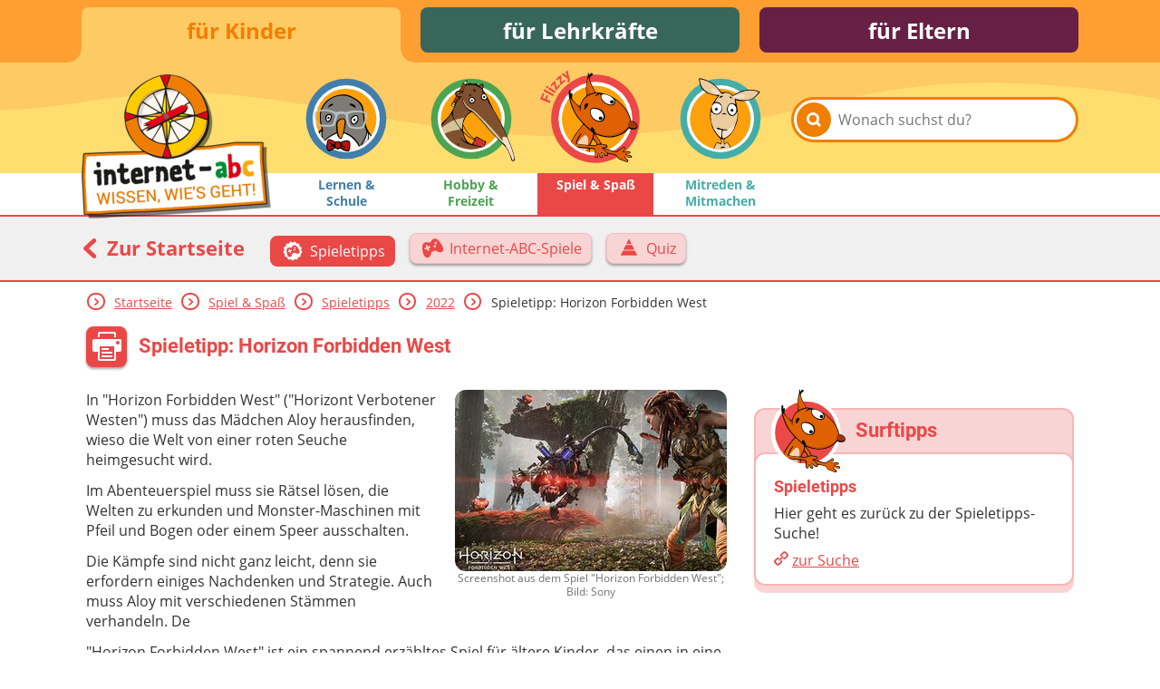

--- FILE ---
content_type: text/html; charset=utf-8
request_url: https://www.internet-abc.de/kinder/spiel-spass/spieletipps/horizon-forbidden-west/
body_size: 8059
content:
<!DOCTYPE html>
<html lang="de">
<head>

<meta charset="utf-8">
<!-- 
	This website is powered by TYPO3 - inspiring people to share!
	TYPO3 is a free open source Content Management Framework initially created by Kasper Skaarhoj and licensed under GNU/GPL.
	TYPO3 is copyright 1998-2026 of Kasper Skaarhoj. Extensions are copyright of their respective owners.
	Information and contribution at https://typo3.org/
-->



<title>Spieletest / Bewertung: Horizon Forbidden West | Internet-ABC</title>
<meta name="generator" content="TYPO3 CMS">
<meta name="description" content="Die  Maschinenjägerin Aloy aus dem 31. Jahrhundert will eine Seuche bekämpfen und die Welt retten – im Spiel &quot;Horizon Forbidden West&quot;. Für ältere Kinder und Erwachsene.">
<meta property="og:site_name" content="Internet-ABC">
<meta property="og:title" content="Spieletipp: Horizon Forbidden West">
<meta property="og:description" content="Die&amp;nbsp; Maschinenjägerin Aloy aus dem 31. Jahrhundert will eine Seuche bekämpfen und die Welt retten&amp;nbsp;– im Spiel &quot;Horizon Forbidden West&quot;. Für ältere Kinder und Erwachsene.">
<meta property="og:image" content="https://www.internet-abc.de//fileadmin/user_upload/categories/for_kids/Horizon-forbidden-West-1.jpg">
<meta name="twitter:card" content="summary">


<link rel="stylesheet" href="/typo3temp/assets/css/26b9eb7d73ae61c70fb2c3b1a5c3cbc9.css?1736940728" media="all">
<link href="https://www.internet-abc.de/fileadmin/public/dist/style.css?v=1.6.77" rel="stylesheet" >
<link media="print" href="https://www.internet-abc.de/fileadmin/public/dist/print.css?v=1.6.77" rel="stylesheet" >



<script src="/_assets/a739cde70213a0694aa04d93c7b9812c/Javascript/helper.js?1768813440"></script>



    <link rel="stylesheet" href="https://www.internet-abc.de/fileadmin/public/fonts/fonts-website.css" media="print" onload="this.media='all'" />
    <meta content="width=device-width, initial-scale=1" name="viewport">
    <meta name="referrer" content="unsafe-url">    <link rel="icon" type="image/png" href="https://www.internet-abc.de/fileadmin/public/img/favicon/favicon-96x96.png" sizes="96x96">
    <link rel="icon" type="image/png" href="https://www.internet-abc.de/fileadmin/public/img/favicon/favicon-32x32.png" sizes="32x32">
    <link rel="icon" type="image/png" href="https://www.internet-abc.de/fileadmin/public/img/favicon/favicon-16x16.png" sizes="16x16">
    <meta name="msapplication-TileColor" content="#ffdd6f">
    <meta name="msapplication-TileImage" content="https://www.internet-abc.de/fileadmin/public/img/favicon/mstile-144x144.png">
    <meta name="theme-color" content="#ffffff">  <link rel="manifest" href="https://www.internet-abc.de/fileadmin/public/img/favicon_mobile/manifest_gametips.json" crossorigin="use-credentials">
  <link rel="apple-touch-icon" sizes="1024x1024" href="https://www.internet-abc.de/fileadmin/public/img/favicon_mobile/gametips_ios_1024x1024px.png">
  <link rel="icon" type="image/png" href="https://www.internet-abc.de/fileadmin/public/img/favicon_mobile/gametips_android_1024x1024px.png" sizes="192x192">
<link rel="canonical" href="https://www.internet-abc.de/eltern/spieletipps/horizon-forbidden-west/"/>

</head>
<body>
<script> var __iabcConfig = {}; __iabcConfig.baseUid = 4; __iabcConfig.pageUid = 61471; __iabcConfig.baseUrl = 'https://www.internet-abc.de/'; __iabcConfig.commentedPages = null; __iabcConfig.votedEntities = null; __iabcConfig.toolkits = {}; __iabcConfig.applicationContext = 'Production';
</script><script> try { document.fonts.onloadingdone = function(evt) { evt.fontfaces.forEach(function(face) { if (face.family === 'Open Sans' && face.weight == 400) { document.body.classList.add('open-sans-loaded'); } if (face.family === 'Roboto' && face.weight == 700) { document.body.classList.add('roboto-loaded'); } }); }; } catch(e) { document.body.classList.add('open-sans-loaded'); document.body.classList.add('roboto-loaded'); } </script><div id="pageWrapper" class="root-4 category3"><div class="headerOuterWrapper"><header><div id="rootMenuWrapper"><ul id="rootMenu" class="centerPage"><li class="relative"><div class="element"><a href="/" title="für Kinder">für Kinder</a></div></li><li class="relative"><div class="element"><a href="/lehrkraefte/internet-abc-fuer-lehrkraefte/" title="für Lehrkräfte">für Lehrkräfte</a></div></li><li class="relative"><div class="element"><a href="/eltern/internet-abc-fuer-eltern/" title="für Eltern">für Eltern</a></div></li></ul></div><div id="mainMenuWrapper"><svg xmlns="http://www.w3.org/2000/svg" xmlns:xlink="http://www.w3.org/1999/xlink"><defs><pattern id="waveBackgroundPattern" x="0" y="0" width="1400" height="82" patternUnits="userSpaceOnUse"><path class="waveBackground" d="M0,0 L1400,0 C1400,0 1400,34 1400,52 C1299,52 1268,31 1145,24 C928,11 908,74 642,81 C455,86 310,22 161,35 C77,43 57,52 0,52 C0,44 0,0 0,0 Z"/></pattern></defs><rect x="0" y="0" width="100%" height="100%" fill="url(#waveBackgroundPattern)" /></svg><div id="mainMenuInnerWrapper" class="centerPage"><a id="logo" href="/"><img class="logo-image mobileHidden" alt="Internet-ABC-Logo" src="/fileadmin/_processed_/d/8/csm_logo_2x_c948f63347.png" width="209" height="159" /><img class="logo-image desktopHidden" alt="Internet-ABC-Logo" src="/fileadmin/_processed_/b/4/csm_android-chrome-192x192_265ef7994c.png" width="70" height="70" /></a><div class="searchBoxWrapper defaultTheme"><form method="post" class="searchBox themeDarkBorderColor" id="indexedSearchForm" action="/kinder/suche/nach/"><div><input type="hidden" name="tx_indexedsearch_pi2[__referrer][@extension]" value="InternetAbc" /><input type="hidden" name="tx_indexedsearch_pi2[__referrer][@controller]" value="Search" /><input type="hidden" name="tx_indexedsearch_pi2[__referrer][@action]" value="showBox" /><input type="hidden" name="tx_indexedsearch_pi2[__referrer][arguments]" value="YTowOnt9afd76cabd9f2a725990a538fa7cff317f5cd32e5" /><input type="hidden" name="tx_indexedsearch_pi2[__referrer][@request]" value="{&quot;@extension&quot;:&quot;InternetAbc&quot;,&quot;@controller&quot;:&quot;Search&quot;,&quot;@action&quot;:&quot;showBox&quot;}651763778a438af54de2cb95f604cc117e73ba0f" /><input type="hidden" name="tx_indexedsearch_pi2[__trustedProperties]" value="{&quot;search&quot;:{&quot;pointer&quot;:1,&quot;sword&quot;:1}}023e90a13a25d688ddf94321633e6ffaea46a418" /></div><input id="indexedSearchPointer" type="hidden" name="tx_indexedsearch_pi2[search][pointer]" value="0" /><button class="submitSearch themeDarkBackgroundColor" type="submit" aria-label="Suchen"><span class="icon-iabc-search"></span></button><input autocorrect="off" autocomplete="off" autocapitalize="off" spellcheck="false" placeholder="Wonach suchst du?" class="searchField" type="text" name="tx_indexedsearch_pi2[search][sword]" value="" /><ul class="styleless keyword-results themeDarkBorderColor"></ul></form></div>
<div class="mobileMenuBtn icon-iabc-menu desktopHidden"></div><ul id="mainMenu" class="elements-4"><li class="relative mainMenuEntry"><a href="/kinder/lernen-schule/" title="Lernen &amp; Schule" class="mainMenuLink category1Color"><div class="mainMenuImageWrapper" data-svg="category1"></div><span class="label">Lernen & Schule</span></a></li><li class="relative mainMenuEntry"><a href="/kinder/hobby-freizeit/" title="Hobby &amp; Freizeit" class="mainMenuLink category2Color"><div class="mainMenuImageWrapper" data-svg="category2"></div><span class="label">Hobby & Freizeit</span></a></li><li class="active relative mainMenuEntry"><a href="/kinder/spiel-spass/" class="mainMenuLink"><div class="mainMenuImageWrapper" data-svg="category3"></div><span class="label themeDarkBackgroundColor">Spiel & Spaß</span></a><ul class="subMenu active"><li class="subEntry button active"><a href="/kinder/spiel-spass/spieletipps/" class="subMenuLink" data-uid="45"><svg xmlns="http://www.w3.org/2000/svg" viewBox="0 0 200 200" class="iconImage"><path class="cls-1 game-pad-badge" d="M174.11,105l-8.82-14,5.23-15.76a4.79,4.79,0,0,0-2.12-5.63l-14.28-8.31-2.62-16.4a4.75,4.75,0,0,0-4.48-4l-16.46-.65-9.88-13.3a4.69,4.69,0,0,0-5.81-1.44L100,32.6,85.12,25.46a4.7,4.7,0,0,0-5.8,1.45l-9.88,13.3L53,40.86a4.73,4.73,0,0,0-4.47,4L45.88,61.26,31.6,69.56a4.79,4.79,0,0,0-2.12,5.64L34.71,91l-8.82,14a4.79,4.79,0,0,0,.73,6l11.89,11.5L37.17,139a4.77,4.77,0,0,0,3.39,5l15.83,4.6,6.44,15.3a4.68,4.68,0,0,0,5.29,2.8l16.15-3.32L97,173.91a4.65,4.65,0,0,0,6,0l12.74-10.52,16.14,3.32a4.71,4.71,0,0,0,5.3-2.8l6.43-15.3,15.84-4.6a4.76,4.76,0,0,0,3.39-5l-1.34-16.56L173.38,111A4.79,4.79,0,0,0,174.11,105Zm-19.93,5.69c-2.62,8.5-13.54,10.65-16.76,10-7.57-1.64-17-7.08-17-7.08A8.14,8.14,0,0,0,116,111.8a12.18,12.18,0,0,0-5.27,1.52l-9.36,3.83s-3,.26-4.3,2.06c-1.88,2.53-2.3,6.87-2.3,6.87s-1.6,8.13-5.47,13.51c-5.79,8-12.8,7.28-16.11,6.49.47.12-11.88-1.65-17.22-20.65-8.66-30.83-1.26-44.85-.14-46.63,4.72-7.51,12.36-8.08,17-8.17,3.7-.08,7.16,1.74,10.32,2,4,.28,8.22-1.89,10.91-4.56,2.32-2.31,3.07-5.77,5.25-8.31,1.91-2.24,8.42-7.17,16.09-6.42,4.78.46,13.36,3,26.53,22.11C153,91.36,155.88,105.13,154.18,110.69ZM110.91,85.1a5.85,5.85,0,1,0,7.53,3.24A5.79,5.79,0,0,0,110.91,85.1ZM91.25,94l-.89-2.16a3.09,3.09,0,0,0-4-1.74L79.26,93l-3-7.22a3.09,3.09,0,0,0-4-1.73l-2.13.87a3.1,3.1,0,0,0-1.65,4l3,7.22-7.09,2.89a3.1,3.1,0,0,0-1.65,4l.89,2.17a3.09,3.09,0,0,0,4,1.72l7.09-2.89,3,7.22a3.09,3.09,0,0,0,4,1.73l2.12-.87a3.09,3.09,0,0,0,1.66-4l-3-7.22L89.6,98a3.09,3.09,0,0,0,1.65-4ZM115.79,69.2a5.78,5.78,0,1,0,7.44,3.21A5.73,5.73,0,0,0,115.79,69.2Z"/></svg><span class="subEntryLabel">Spieletipps</span></a></li><li class="subEntry button"><a href="/kinder/spiel-spass/internet-abc-spiele/" class="subMenuLink" data-uid="157"><svg xmlns="http://www.w3.org/2000/svg" viewBox="0 0 200 200" class="iconImage"><path class="cls-1 game-pad" d="M166.28,58.66c-21.16-30.72-34.95-34.79-42.64-35.54-12.32-1.2-22.79,6.72-25.87,10.32-3.49,4.09-4.71,9.64-8.43,13.36C85,51.09,78.2,54.57,71.81,54.13c-5.09-.35-10.65-3.28-16.59-3.16-7.53.16-19.8,1.07-27.39,13.14C26,67,14.14,89.51,28.06,139.05c8.58,30.55,28.43,33.39,27.67,33.21,5.33,1.26,16.59,2.47,25.9-10.45,6.22-8.63,8.79-21.71,8.79-21.71s.68-7,3.69-11c2.14-2.89,6.92-3.32,6.92-3.32l15-6.14s4.52-2.55,8.48-2.44a13,13,0,0,1,7.1,2.83s15.14,8.74,27.3,11.38c5.18,1.12,22.73-2.34,26.93-16C188.62,106.42,183.94,84.3,166.28,58.66ZM84.75,88.51A5,5,0,0,1,82.09,95L70.7,99.66l4.75,11.62a5,5,0,0,1-2.66,6.5l-3.41,1.4a5,5,0,0,1-6.46-2.78l-4.74-11.62-11.4,4.66a5,5,0,0,1-6.45-2.77l-1.42-3.48a5,5,0,0,1,2.65-6.51L53,92l-4.74-11.6a5,5,0,0,1,2.65-6.51l3.42-1.39a5,5,0,0,1,6.45,2.78l4.75,11.6,11.39-4.65A5,5,0,0,1,83.32,85l1.42,3.48Zm38.72,3.13a9.41,9.41,0,1,1,5-12.2A9.32,9.32,0,0,1,123.47,91.64Zm7.75-25.74a9.3,9.3,0,1,1,4.92-12.07A9.22,9.22,0,0,1,131.22,65.9Z"/></svg><span class="subEntryLabel">Internet-ABC-Spiele</span></a></li><li class="subEntry button"><a href="/kinder/spiel-spass/quiz/" class="subMenuLink" data-uid="10940"><svg xmlns="http://www.w3.org/2000/svg" viewBox="0 0 200 200" class="iconImage"><path class="cls-1 pyramid" d="M85,65.68H115a3.77,3.77,0,0,0,3.37-5.45l-15-30.5a3.91,3.91,0,0,0-6.72,0l-15,30.5A3.77,3.77,0,0,0,85,65.68ZM62.4,110.8h75.2a3.76,3.76,0,0,0,3.37-5.44l-15-30.08a3.76,3.76,0,0,0-3.37-2.08H77.44a3.76,3.76,0,0,0-3.37,2.08L59,105.36a3.76,3.76,0,0,0,3.37,5.44Zm101.38,39.94-15-30.34a3.77,3.77,0,0,0-3.36-2.08H54.62a3.77,3.77,0,0,0-3.36,2.08l-15,30.34a3.74,3.74,0,0,0,.16,3.65,3.78,3.78,0,0,0,3.2,1.79H160.42a3.78,3.78,0,0,0,3.2-1.79A3.74,3.74,0,0,0,163.78,150.74Z"/></svg><span class="subEntryLabel">Quiz</span></a></li></ul></li><li class="relative mainMenuEntry"><a href="/kinder/mitreden-mitmachen/" title="Mitreden&amp;nbsp;&amp; Mitmachen" class="mainMenuLink category4Color"><div class="mainMenuImageWrapper" data-svg="category4"></div><span class="label">Mitreden&nbsp;& Mitmachen</span></a></li></ul></div></div></header><div class="subMenuWrapper themeDarkBorderColor"><div class="centerPage"><div class="backToMainPage"><a href="/" class="colorDefault"><span class="icon-iabc-arrow-left"></span> Zur Startseite</a></div><ul class="subMenu active"><li class="subEntry button active"><a href="/kinder/spiel-spass/spieletipps/" class="subMenuLink" data-uid="45"><svg xmlns="http://www.w3.org/2000/svg" viewBox="0 0 200 200" class="iconImage"><path class="cls-1 game-pad-badge" d="M174.11,105l-8.82-14,5.23-15.76a4.79,4.79,0,0,0-2.12-5.63l-14.28-8.31-2.62-16.4a4.75,4.75,0,0,0-4.48-4l-16.46-.65-9.88-13.3a4.69,4.69,0,0,0-5.81-1.44L100,32.6,85.12,25.46a4.7,4.7,0,0,0-5.8,1.45l-9.88,13.3L53,40.86a4.73,4.73,0,0,0-4.47,4L45.88,61.26,31.6,69.56a4.79,4.79,0,0,0-2.12,5.64L34.71,91l-8.82,14a4.79,4.79,0,0,0,.73,6l11.89,11.5L37.17,139a4.77,4.77,0,0,0,3.39,5l15.83,4.6,6.44,15.3a4.68,4.68,0,0,0,5.29,2.8l16.15-3.32L97,173.91a4.65,4.65,0,0,0,6,0l12.74-10.52,16.14,3.32a4.71,4.71,0,0,0,5.3-2.8l6.43-15.3,15.84-4.6a4.76,4.76,0,0,0,3.39-5l-1.34-16.56L173.38,111A4.79,4.79,0,0,0,174.11,105Zm-19.93,5.69c-2.62,8.5-13.54,10.65-16.76,10-7.57-1.64-17-7.08-17-7.08A8.14,8.14,0,0,0,116,111.8a12.18,12.18,0,0,0-5.27,1.52l-9.36,3.83s-3,.26-4.3,2.06c-1.88,2.53-2.3,6.87-2.3,6.87s-1.6,8.13-5.47,13.51c-5.79,8-12.8,7.28-16.11,6.49.47.12-11.88-1.65-17.22-20.65-8.66-30.83-1.26-44.85-.14-46.63,4.72-7.51,12.36-8.08,17-8.17,3.7-.08,7.16,1.74,10.32,2,4,.28,8.22-1.89,10.91-4.56,2.32-2.31,3.07-5.77,5.25-8.31,1.91-2.24,8.42-7.17,16.09-6.42,4.78.46,13.36,3,26.53,22.11C153,91.36,155.88,105.13,154.18,110.69ZM110.91,85.1a5.85,5.85,0,1,0,7.53,3.24A5.79,5.79,0,0,0,110.91,85.1ZM91.25,94l-.89-2.16a3.09,3.09,0,0,0-4-1.74L79.26,93l-3-7.22a3.09,3.09,0,0,0-4-1.73l-2.13.87a3.1,3.1,0,0,0-1.65,4l3,7.22-7.09,2.89a3.1,3.1,0,0,0-1.65,4l.89,2.17a3.09,3.09,0,0,0,4,1.72l7.09-2.89,3,7.22a3.09,3.09,0,0,0,4,1.73l2.12-.87a3.09,3.09,0,0,0,1.66-4l-3-7.22L89.6,98a3.09,3.09,0,0,0,1.65-4ZM115.79,69.2a5.78,5.78,0,1,0,7.44,3.21A5.73,5.73,0,0,0,115.79,69.2Z"/></svg><span class="subEntryLabel">Spieletipps</span></a></li><li class="subEntry button"><a href="/kinder/spiel-spass/internet-abc-spiele/" class="subMenuLink" data-uid="157"><svg xmlns="http://www.w3.org/2000/svg" viewBox="0 0 200 200" class="iconImage"><path class="cls-1 game-pad" d="M166.28,58.66c-21.16-30.72-34.95-34.79-42.64-35.54-12.32-1.2-22.79,6.72-25.87,10.32-3.49,4.09-4.71,9.64-8.43,13.36C85,51.09,78.2,54.57,71.81,54.13c-5.09-.35-10.65-3.28-16.59-3.16-7.53.16-19.8,1.07-27.39,13.14C26,67,14.14,89.51,28.06,139.05c8.58,30.55,28.43,33.39,27.67,33.21,5.33,1.26,16.59,2.47,25.9-10.45,6.22-8.63,8.79-21.71,8.79-21.71s.68-7,3.69-11c2.14-2.89,6.92-3.32,6.92-3.32l15-6.14s4.52-2.55,8.48-2.44a13,13,0,0,1,7.1,2.83s15.14,8.74,27.3,11.38c5.18,1.12,22.73-2.34,26.93-16C188.62,106.42,183.94,84.3,166.28,58.66ZM84.75,88.51A5,5,0,0,1,82.09,95L70.7,99.66l4.75,11.62a5,5,0,0,1-2.66,6.5l-3.41,1.4a5,5,0,0,1-6.46-2.78l-4.74-11.62-11.4,4.66a5,5,0,0,1-6.45-2.77l-1.42-3.48a5,5,0,0,1,2.65-6.51L53,92l-4.74-11.6a5,5,0,0,1,2.65-6.51l3.42-1.39a5,5,0,0,1,6.45,2.78l4.75,11.6,11.39-4.65A5,5,0,0,1,83.32,85l1.42,3.48Zm38.72,3.13a9.41,9.41,0,1,1,5-12.2A9.32,9.32,0,0,1,123.47,91.64Zm7.75-25.74a9.3,9.3,0,1,1,4.92-12.07A9.22,9.22,0,0,1,131.22,65.9Z"/></svg><span class="subEntryLabel">Internet-ABC-Spiele</span></a></li><li class="subEntry button"><a href="/kinder/spiel-spass/quiz/" class="subMenuLink" data-uid="10940"><svg xmlns="http://www.w3.org/2000/svg" viewBox="0 0 200 200" class="iconImage"><path class="cls-1 pyramid" d="M85,65.68H115a3.77,3.77,0,0,0,3.37-5.45l-15-30.5a3.91,3.91,0,0,0-6.72,0l-15,30.5A3.77,3.77,0,0,0,85,65.68ZM62.4,110.8h75.2a3.76,3.76,0,0,0,3.37-5.44l-15-30.08a3.76,3.76,0,0,0-3.37-2.08H77.44a3.76,3.76,0,0,0-3.37,2.08L59,105.36a3.76,3.76,0,0,0,3.37,5.44Zm101.38,39.94-15-30.34a3.77,3.77,0,0,0-3.36-2.08H54.62a3.77,3.77,0,0,0-3.36,2.08l-15,30.34a3.74,3.74,0,0,0,.16,3.65,3.78,3.78,0,0,0,3.2,1.79H160.42a3.78,3.78,0,0,0,3.2-1.79A3.74,3.74,0,0,0,163.78,150.74Z"/></svg><span class="subEntryLabel">Quiz</span></a></li></ul></div></div></div><div id="content"><main class="centerPage"><div class="breadcrumbWrapper"> <div class="arrow icon-iabc-arrow-right themeTextColor themeDarkBorderColor"></div> <div class="entry "><a href="/" title="für Kinder">Startseite</a></div> <div class="arrow icon-iabc-arrow-right themeTextColor themeDarkBorderColor"></div> <div class="entry "><a href="/kinder/spiel-spass/" title="Spiel &amp; Spaß">Spiel & Spaß</a></div> <div class="arrow icon-iabc-arrow-right themeTextColor themeDarkBorderColor"></div> <div class="entry "><a href="/kinder/spiel-spass/spieletipps/" title="Spieletipps">Spieletipps</a></div> <div class="arrow icon-iabc-arrow-right themeTextColor themeDarkBorderColor"></div> <div class="entry "><a href="/kinder/spiel-spass/spieletipps/2022/" title="2022">2022</a></div> <div class="arrow icon-iabc-arrow-right themeTextColor themeDarkBorderColor"></div> <div class="entry last"> Spieletipp: Horizon Forbidden West </div></div> <div class="pageHeaderWrapper"><span class="printButton hoverShadow printable icon-iabc-print themeDarkBackgroundColor"></span> <h1 class="pageTitle">Spieletipp: Horizon Forbidden West</h1></div> <div class="content-wrapper"><div class="main-content clearfix"> <!--TYPO3SEARCH_begin--><div data-anchor="c202093" class="frame frame-default frame-type-textpic frame-layout-0"> <div class="ce-textpic ce-right ce-intext"><div class="ce-gallery" data-ce-columns="1" data-ce-images="1"><div class="ce-row"><div class="ce-column"><figure class="image"><a href="/fileadmin/user_upload/categories/for_kids/Horizon-forbidden-West-1.jpg" data-lightbox="1"><img class="image-embed-item" title="Screenshot aus dem Spiel &quot;Horizon Forbidden West&quot;; Bild: Sony" alt="Screenshot aus dem Spiel &quot;Horizon Forbidden West&quot;" src="/fileadmin/_processed_/3/e/csm_Horizon-forbidden-West-1_83bfa1d9c7.jpg" width="300" height="200" loading="lazy" /></a><figcaption class="image-caption"> Screenshot aus dem Spiel "Horizon Forbidden West"; Bild: Sony </figcaption></figure></div></div></div> <div class="ce-bodytext"><p>In "Horizon Forbidden West" ("Horizont Verbotener Westen") muss das Mädchen Aloy herausfinden, wieso die Welt von einer roten Seuche heimgesucht wird.</p><p>Im Abenteuerspiel muss sie Rätsel lösen, die Welten zu erkunden und Monster-Maschinen mit Pfeil und Bogen oder einem Speer ausschalten.&nbsp;</p><p>Die Kämpfe sind nicht ganz leicht, denn sie erfordern einiges Nachdenken und Strategie. Auch muss Aloy mit&nbsp;verschiedenen Stämmen verhandeln. De</p><p>"Horizon Forbidden West" ist ein spannend erzähltes Spiel für ältere Kinder, das einen in eine völlig andere Welt zieht. Gelungen!</p></div></div></div> <div data-anchor="c202092" class="frame frame-1 frame-type-dce_dceuid6 frame-layout-0"><h3>Bilder aus dem Spiel &quot;Horizon Forbidden West&quot;</h3><div class="imageGallery defaultTheme withoutArrows"><div class="absolute arrow icon-iabc-arrow-left themeDarkBackgroundColor inactive"></div><ul class="styleless imagesWrapper"><li class="imageWrapper"><a href="/fileadmin/user_upload/categories/for_kids/Horizon-forbidden-West-2.jpg" class="imageLink" data-lightbox data-lightbox-group="202092" target="_blank"><img class="image" title="Screenshot aus dem Spiel &quot;Horizon Forbidden West&quot;; Bild: Sony" alt="Screenshot aus dem Spiel &quot;Horizon Forbidden West&quot;; Bild: Sony" loading="lazy" src="/fileadmin/_processed_/3/4/csm_Horizon-forbidden-West-2_b08ae2decf.jpg" width="400" height="267" /></a></li><li class="imageWrapper"><a href="/fileadmin/user_upload/categories/for_kids/Horizon-forbidden-West-3.jpg" class="imageLink" data-lightbox data-lightbox-group="202092" target="_blank"><img class="image" title="Screenshot aus dem Spiel &quot;Horizon Forbidden West&quot;; Bild: Sony" alt="Screenshot aus dem Spiel &quot;Horizon Forbidden West&quot;; Bild: Sony" loading="lazy" src="/fileadmin/_processed_/9/f/csm_Horizon-forbidden-West-3_fd46a42956.jpg" width="400" height="267" /></a></li><li class="imageWrapper"><a href="/fileadmin/user_upload/categories/for_kids/Horizon-forbidden-West-1.jpg" class="imageLink" data-lightbox data-lightbox-group="202092" target="_blank"><img class="image" title="Screenshot aus dem Spiel &quot;Horizon Forbidden West&quot;; Bild: Sony" alt="Screenshot aus dem Spiel &quot;Horizon Forbidden West&quot;; Bild: Sony" loading="lazy" src="/fileadmin/_processed_/3/e/csm_Horizon-forbidden-West-1_62ff4b90d1.jpg" width="400" height="267" /></a></li></ul><div class="absolute arrow icon-iabc-arrow-right themeDarkBackgroundColor"></div></div></div> <div data-anchor="c202091" class="frame frame-default frame-type-dce_dceuid14 frame-layout-0"><div class="defaultTheme"><table class="gameTable"><tbody><tr><td class="bold text-center themeBackgroundColor" colspan="2">Informationen zum Spiel</td></tr><tr><td class="bold text-right box50">Titel</td><td>Horizon Forbidden West</td></tr><tr><td class="bold text-right">Erscheinungsjahr</td><td>2022</td></tr><tr><td class="bold text-right">Art des Spiels</td><td>Action & Abenteuer, Geschicklichkeit, Strategie, Einzelspieler-Modus</td></tr><tr><td class="bold text-right">Spielgerät</td><td>PlayStation 4, PlayStation 5</td></tr><tr><td class="bold text-right">getestet auf</td><td>PlayStation 5</td></tr><tr><td class="bold text-right">Preis in Euro</td><td>ca. 80 Euro</td></tr><tr><td class="bold text-right">Verlag / Bildrechte</td><td>Sony Interactive Entertainment</td></tr><tr><td class="bold text-right">Freigabe (USK)</td><td>ab 12 Jahre</td></tr><tr><td class="bold text-center themeBackgroundColor" colspan="2"> Redaktionelle Bewertung des Internet-ABC </td></tr><tr><td class="bold text-right">Altersempfehlung</td><td>12</td></tr><tr><td class="bold text-right">Spielspaß</td><td class="middleInlineBlock"><div class="starWrapper circle"><div class="starBg "><span class="star icon-iabc-star"></span><span class="star icon-iabc-star"></span><span class="star icon-iabc-star"></span><span class="star icon-iabc-star"></span><span class="star icon-iabc-star"></span></div><div data-rating="100" style="width: 100%;" class="rateWrapper "><span class="star icon-iabc-star"></span><span class="star icon-iabc-star"></span><span class="star icon-iabc-star"></span><span class="star icon-iabc-star"></span><span class="star icon-iabc-star"></span></div></div></td></tr><tr><td class="bold text-right">Bedienung</td><td class="middleInlineBlock"><div class="starWrapper circle"><div class="starBg "><span class="star icon-iabc-star"></span><span class="star icon-iabc-star"></span><span class="star icon-iabc-star"></span><span class="star icon-iabc-star"></span><span class="star icon-iabc-star"></span></div><div data-rating="100" style="width: 100%;" class="rateWrapper "><span class="star icon-iabc-star"></span><span class="star icon-iabc-star"></span><span class="star icon-iabc-star"></span><span class="star icon-iabc-star"></span><span class="star icon-iabc-star"></span></div></div></td></tr><tr><td class="bold text-right">Technische Qualität</td><td class="middleInlineBlock"><div class="starWrapper circle"><div class="starBg "><span class="star icon-iabc-star"></span><span class="star icon-iabc-star"></span><span class="star icon-iabc-star"></span><span class="star icon-iabc-star"></span><span class="star icon-iabc-star"></span></div><div data-rating="100" style="width: 100%;" class="rateWrapper "><span class="star icon-iabc-star"></span><span class="star icon-iabc-star"></span><span class="star icon-iabc-star"></span><span class="star icon-iabc-star"></span><span class="star icon-iabc-star"></span></div></div></td></tr><tr><td class="bold text-right">Gesamtbewertung</td><td class="middleInlineBlock"><div class="starWrapper circle"><div class="starBg "><span class="star icon-iabc-star"></span><span class="star icon-iabc-star"></span><span class="star icon-iabc-star"></span><span class="star icon-iabc-star"></span><span class="star icon-iabc-star"></span></div><div data-rating="100" style="width: 100%;" class="rateWrapper "><span class="star icon-iabc-star"></span><span class="star icon-iabc-star"></span><span class="star icon-iabc-star"></span><span class="star icon-iabc-star"></span><span class="star icon-iabc-star"></span></div></div></td></tr></tbody></table></div></div> <!--TYPO3SEARCH_end--> </div> <div class="footer-content"><div class="pageInfos"> <div class="rating currentRating"><div class="starWrapper "><div class="starBg category3Color"><span class="star icon-iabc-star"></span><span class="star icon-iabc-star"></span><span class="star icon-iabc-star"></span><span class="star icon-iabc-star"></span><span class="star icon-iabc-star"></span></div><div data-rating="86" style="width: 86%;" class="rateWrapper category3Color"><span class="star icon-iabc-star"></span><span class="star icon-iabc-star"></span><span class="star icon-iabc-star"></span><span class="star icon-iabc-star"></span><span class="star icon-iabc-star"></span></div></div><span class="counter">25</span><span>Bewertungen</span></div>

<div class="comments"> <span class="middle icon icon-iabc-comment category3Color"></span> <span class="middle counter">0</span> <span class="middle">Kommentare</span></div></div> <div class="creationDateWrapper italic size80"> [Veröffentlicht oder aktualisiert am: 10.05.2022] </div> <div class="pageBrowserWrapper"><a class="prev themeLightBackgroundColor" href="/kinder/wo-ist-goldi-sicher-surfen-im-netz/"> <span class="arrow icon-iabc-arrow-left"></span> <span class="label"><p>Spieletipp: Wo ist Goldi? Sicher surfen im Netz</p></span></a> <a class="next themeLightBackgroundColor" href="/kinder/spiel-spass/spieletipps/dungeons-of-dreadrock/"> <span class="label"><p>Spieletipp: Dungeons of Dreadrock</p></span> <span class="arrow icon-iabc-arrow-right"></span></a></div> <div class="assessmentsWrapper root-colors"><div class="ratingWrapper" data-entity="Page" data-uid="61471" data-voted-error="Du hast für diesen Artikel bereits abgestimmt." data-voted-message="Du hast diesen Artikel mit %s bewertet" data-token="9d5bec5063d9049a9dc7ef91b85a22d5aafbf247"> <div class="headline bold">Diesen Artikel bewerten</div> <div class="starsWrapper"><span class="star star-1 icon-iabc-star-border" data-key="1"></span> <span class="star star-2 icon-iabc-star-border" data-key="2"></span> <span class="star star-3 icon-iabc-star-border" data-key="3"></span> <span class="star star-4 icon-iabc-star-border" data-key="4"></span> <span class="star star-5 icon-iabc-star-border" data-key="5"></span></div> <div class="rateLabel bold"></div></div> <form method="post" name="comment" class="commentForm" action=""><div><input type="hidden" name="tx_internetabc_comment[__referrer][@extension]" value="InternetAbc" /><input type="hidden" name="tx_internetabc_comment[__referrer][@controller]" value="Comment" /><input type="hidden" name="tx_internetabc_comment[__referrer][@action]" value="show" /><input type="hidden" name="tx_internetabc_comment[__referrer][arguments]" value="YTowOnt9afd76cabd9f2a725990a538fa7cff317f5cd32e5" /><input type="hidden" name="tx_internetabc_comment[__referrer][@request]" value="{&quot;@extension&quot;:&quot;InternetAbc&quot;,&quot;@controller&quot;:&quot;Comment&quot;,&quot;@action&quot;:&quot;show&quot;}b89d035f62f3317003da6604a530d0bfeab5dddf" /><input type="hidden" name="tx_internetabc_comment[__trustedProperties]" value="{&quot;comment&quot;:{&quot;name&quot;:1,&quot;description&quot;:1},&quot;parentCommentId&quot;:1}816dd5175ece7927e50365076d42d696c994c495" /></div> <label for="comment-name" class="bold">Dein Vor- oder Spitzname</label> <input autocorrect="off" autocapitalize="off" spellcheck="false" maxlength="50" placeholder="Dein Vor- oder Spitzname" class="commentName" id="comment-name" type="text" name="tx_internetabc_comment[comment][name]" /> <label for="comment-description" class="bold">Dein Kommentar (max. 1000 Zeichen)</label> <textarea autocorrect="off" autocapitalize="off" spellcheck="false" maxlength="1000" placeholder="Hier klicken, um einen Kommentar zu schreiben." class="commentDescription" id="comment-description" name="tx_internetabc_comment[comment][description]"></textarea> <input name="token" type="hidden" value="2982f144f3735e0446438257825f3216572fded9"/> <input type="hidden" name="tx_internetabc_comment[parentCommentId]" value="0" /> <div class="commentCaptcha"></div> <div class="submit-wrapper flex"><span class="icon-iabc-warning"></span> <div class="grow warning-text"> Stelle dir <b>vor dem Absenden</b> folgende <b>Fragen</b>: <ul><li>Ist mein Text freundlich und respektvoll?</li> <li>Ist mein Beitrag für alle verständlich?</li> <li>Möchte ich, dass andere das über mich wissen?</li></ul></div> <div class="buttonWrapper roboto "><div class="button hoverShadow sendComment"> <div class="label">absenden</div></div></div></div></form> <div class="commentsWrapper" data-anchor="kommentare"> </div></div></div> <aside class="aside-content clearfix"><div data-anchor="c202224" class="frame frame-default frame-type-shortcut frame-layout-0"> <div data-anchor="c2837" class="frame frame-default frame-type-shortcut frame-layout-0"><div data-anchor="c200392" class="frame frame-default frame-type-shortcut frame-layout-0"> <div data-anchor="c14062" class="frame frame-default frame-type-dce_dceuid7 frame-layout-0"><aside class="surfTips"><div class="contentWrapper"><h2 class="header themeBackgroundColor themeBorderColor"><div class="imageWrapper"><img class="iconImage" src="/fileadmin/public/img/category_icons/category_3.svg" alt="" width="140" height="140"></div><div class="buttonLabel themeTextColor">Surftipps</div></h2><ul class="styleless body themeLightBoxShadow themeBorderColor"><li class="entry "><h3 class="surfTipTitle">Spieletipps</h3><div class="surfTipDescription"> Hier geht es zurück zu der Spieletipps-Suche! </div><div class="link themeTextColor"><span class="icon-iabc-link"></span>&nbsp;<a class="themeTextColor" href="/kinder/spiel-spass/spieletipps/">zur Suche</a></div></li></ul></div></aside></div></div></div></div></aside></div></main></div><footer id="mainFooter"><div class="prices-wrapper clearfix"><div class="centerPage"><img loading="lazy" src="/fileadmin/public/img/preise.png" width="1090" height="167" alt="" /></div></div><div class="footer-menu-wrapper"><div class="centerPage"><div class="footer-menus"><div class="menu "><div class="buttonWrapper roboto fullSize"><a href="/" title="Startseite"><div class="button hoverShadow category5BgColor"><div class="arrow icon-iabc-arrow-right icon "></div><div class="label bold " >Startseite</div></div></a></div><ul class="styleless-list"><li class="menu-item"><a href="/ueber-uns/" class="menu-link" title="Über uns" >Über uns</a></li><li class="menu-item"><a href="/presse/" class="menu-link" title="Presse" >Presse</a></li><li class="menu-item"><a href="/kontakt/" class="menu-link" title="Kontakt" >Kontakt</a></li><li class="menu-item"><a href="/impressum/" class="menu-link" title="Impressum" >Impressum</a></li><li class="menu-item"><a href="/internet-abc-sitemap/" class="menu-link" title="Internet-ABC Sitemap" >Internet-ABC Sitemap</a></li><li class="menu-item"><a href="/barrierefreiheit/" class="menu-link" title="Barrierefreiheit" >Barrierefreiheit</a></li><li class="menu-item"><a href="/lehrkraefte/laenderprojekte/" class="menu-link" title="Länderprojekte" >Länderprojekte</a></li></ul></div><div class="menu active open"><div class="buttonWrapper roboto fullSize"><a href="/" title="für Kinder"><div class="button "><div class="arrow icon-iabc-arrow-right icon category5Color"></div><div class="label bold category5Color" >für Kinder</div></div></a></div><ul class="styleless-list"><li class="menu-item"><a href="/kinder/lernen-schule/" class="menu-link" title="Lernen und Schule" >Lernen und Schule</a></li><li class="menu-item"><a href="/kinder/hobby-freizeit/" class="menu-link" title="Hobby und Freizeit" >Hobby und Freizeit</a></li><li class="menu-item"><a href="/kinder/spiel-spass/" class="menu-link" title="Spiel und Spaß" >Spiel und Spaß</a></li><li class="menu-item"><a href="/kinder/mitreden-mitmachen/" class="menu-link" title="Mitreden und Mitmachen" >Mitreden und Mitmachen</a></li><li class="menu-item"><a href="/kinder/lexikon/" class="menu-link" title="Lexikon" >Lexikon</a></li><li class="menu-item"><a href="/kinder/datenschutz-kinderbereich/" class="menu-link" title="Datenschutz" >Datenschutz</a></li><li class="menu-item"><a href="/kinder/anmeldung-newsletter/" class="menu-link" title="Newsletter" >Newsletter</a></li></ul></div><div class="menu "><div class="buttonWrapper roboto fullSize"><a href="/lehrkraefte/internet-abc-fuer-lehrkraefte/" title="für Lehrkräfte"><div class="button hoverShadow category15BgColor"><div class="arrow icon-iabc-arrow-right icon "></div><div class="label bold " >für Lehrkräfte</div></div></a></div><ul class="styleless-list"><li class="menu-item"><a href="/lehrkraefte/lernmodule/" class="menu-link" title="Lernmodule" >Lernmodule</a></li><li class="menu-item"><a href="/lehrkraefte/unterrichtsmaterialien/" class="menu-link" title="Unterrichts&amp;shy;materialien" >Unterrichts&shy;materialien</a></li><li class="menu-item"><a href="/lehrkraefte/internet-abc-schule/" class="menu-link" title="Internet-ABC-Schule" >Internet-ABC-Schule</a></li><li class="menu-item"><a href="/lehrkraefte/praxishilfen/" class="menu-link" title="Praxishilfen" >Praxishilfen</a></li><li class="menu-item"><a href="/lehrkraefte/aktuelles/meldungen/" class="menu-link" title="Aktuelles" >Aktuelles</a></li><li class="menu-item"><a href="/lehrkraefte/unterrichtsmaterialien-bestellung-bundeslandauswahl/" class="menu-link" title="Materialbestellung" >Materialbestellung</a></li><li class="menu-item"><a href="/lehrkraefte/lexikon/" class="menu-link" title="Lexikon" >Lexikon</a></li><li class="menu-item"><a href="/lehrkraefte/datenschutz-lehrkraeftebereich/" class="menu-link" title="Datenschutz" >Datenschutz</a></li><li class="menu-item"><a href="/lehrkraefte/anmeldung-newsletter-fuer-lehrkraefte/" class="menu-link" title="Newsletter" >Newsletter</a></li><li class="menu-item"><a href="/lehrkraefte/spenden/" class="menu-link" title="Spenden" >Spenden</a></li></ul></div><div class="menu "><div class="buttonWrapper roboto fullSize"><a href="/eltern/internet-abc-fuer-eltern/" title="für Eltern"><div class="button hoverShadow category6BgColor"><div class="arrow icon-iabc-arrow-right icon "></div><div class="label bold " >für Eltern</div></div></a></div><ul class="styleless-list"><li class="menu-item"><a href="/eltern/familie-medien/" class="menu-link" title="Familie &amp; Medien" >Familie & Medien</a></li><li class="menu-item"><a href="/eltern/spieletipps-lernsoftware/" class="menu-link" title="Spieletipps&amp;nbsp;&amp; Lernsoftware" >Spieletipps&nbsp;& Lernsoftware</a></li><li class="menu-item"><a href="/eltern/die-juengsten-im-netz/" class="menu-link" title="Die Jüngsten im Netz" >Die Jüngsten im Netz</a></li><li class="menu-item"><a href="/eltern/lexikon/" class="menu-link" title="Lexikon" >Lexikon</a></li><li class="menu-item"><a href="/eltern/aktuelles/meldungen/" class="menu-link" title="Aktuelles" >Aktuelles</a></li><li class="menu-item"><a href="/eltern/datenschutz-elternbereich/" class="menu-link" title="Datenschutz" >Datenschutz</a></li><li class="menu-item"><a href="/eltern/anmeldung-newsletter-fuer-eltern/" class="menu-link" title="Anmeldung: Newsletter für Eltern" >Anmeldung: Newsletter für Eltern</a></li><li class="menu-item"><a href="/spenden/" class="menu-link" title="Spenden" >Spenden</a></li></ul></div></div></div><div class="footer-wave"><svg class="svg" xmlns="http://www.w3.org/2000/svg" xmlns:xlink="http://www.w3.org/1999/xlink"><defs><pattern id="footer-wave-pattern" x="0" y="0" width="1600" height="60" patternUnits="userSpaceOnUse"><path class="back" d="M0,0C35.67,0,89.62.36,178.34,2.89,334.61,7.35,482.2,35.82,670.57,35.82c260.23,0,507.55-25.39,730-32.83C1476.21.46,1546,0,1600,0V60H0Z"/><path class="front" d="M0,60H1600V34c-374.8,0-432.63,12-930.68,14-138.75.54-282.78-10.28-469.88-12.62C120.77,34.37,66.76,34,0,34Z" /></pattern></defs><rect x="0" y="0" width="100%" height="100%" fill="url(#footer-wave-pattern)" /></svg></div></div></footer></div><div id="forwardContent" class="hidden text-left"><div data-anchor="c5010" class="frame frame-default frame-type-textpic frame-layout-0"><header><h2 class=""> Möchtest du das Internet-ABC verlassen? </h2></header><div class="ce-textpic ce-right ce-intext"><div class="ce-bodytext"><p>Du gehst jetzt auf eine Seite, die nicht zum Internet-ABC gehört. Wir haben sie uns angesehen, aber manche Internetseiten ändern sich schnell. Solltest du eine Seite sehen, die du unangenehm findest, sprich mit deinen Eltern!</p><p><strong>Möchtest du auf die Internetseite weitergeleitet werden?</strong></p></div></div></div></div>

<script async="async" src="https://www.internet-abc.de/fileadmin/public/dist/vendor.js?v=1.6.77"></script>
<script async="async" src="https://www.internet-abc.de/fileadmin/public/dist/common.js?v=1.6.77"></script>
<script async="async" src="https://www.internet-abc.de/fileadmin/public/dist/main.js?v=1.6.77"></script>


</body>
</html>

--- FILE ---
content_type: image/svg+xml
request_url: https://www.internet-abc.de/fileadmin/public/img/category_icons/category_3.svg
body_size: 8617
content:
<?xml version="1.0" encoding="utf-8"?>
<!-- Generator: Adobe Illustrator 24.0.2, SVG Export Plug-In . SVG Version: 6.00 Build 0)  -->
<svg version="1.1" id="Ebene_1" xmlns="http://www.w3.org/2000/svg" xmlns:xlink="http://www.w3.org/1999/xlink" x="0px" y="0px"
	 viewBox="0 0 140 140" enable-background="new 0 0 140 140" xml:space="preserve">
<circle id="outer-circle" fill="#FFFFFF" cx="70" cy="70" r="54"/>
<circle id="inner-circle" fill="#EB4847" cx="70.6" cy="70" r="48"/>
<path fill="#0D0807" d="M121.7,71.6c-0.3-2.2-1-4.4-1.9-6.6c-2.7-7-7.3-12.6-12.8-17.7c-9.6-9.1-18-13-28.8-14.9
	c-2.9-0.5-5.9-1-7.5-0.9c-0.4-0.6-0.8-1.8-1.2-2.5c-2.3-4.9-4.3-7.4-6.5-14.7c-0.6-2-0.9-4,1-5.6c0.9-0.7,2-1.3,2.7-2.3
	c0.2-0.3,0.7-0.5,0.6-1c-0.2-0.7-3.1-2-3.4-1.2c-2.5,5.3-2.3,1.1-3-0.6c-0.1-0.3-0.5-0.3-0.6,0C60.2,4,59.8,4.4,59.9,5
	c0.6,2.2-0.2,4.3-0.7,6.4c-1.6,6.8-2.5,13.7-1.7,20.8c0.2,1.3,0.4,3,0.5,4.3c0,0.3-0.2,0.5-0.5,0.7c-2.9,2-5.5,5.5-6.8,8.4
	c-0.6,1.3-1,2.3-1.3,3.8c-0.5,2.3-0.3,2.2-2.3,1.1c-3.7-2.1-6.6-5.1-9.2-8.5c-0.5-0.7-0.8-1.5-0.7-2.4c0.2-1.6,0.2-3.3,0.5-4.9
	c0.2-1.9,0-3.5-1.8-1.6c-0.3,0.3-0.7-0.3-0.7-0.8c0-0.4,0-2,0-2.4c-0.1-0.7,0.4-1.9-0.7-1.9c-0.9-0.1-1.6,0.8-1.8,1.7
	c-0.9,5.3,0.9,12.6,1.7,15.5c1.6,5.5,2.7,8.1,5.3,13.7c1.2,2.4,3.8,7.1,5.9,9.5c2.3,2.6,4.9,5.9,7.2,8.5c0.3,0.3,0.1,0.7-0.1,1
	c-0.9,1-2.4,2.9-3.3,3.9c-5.5,6.4-10.4,13.3-13.7,21c7.1,7.5,16.5,12.6,27.2,14.3c-0.1-1.3-0.1-2.6-0.1-3.7c0-0.5,0.3-0.8,0.9-0.8
	c2.3,0,9.1,1.4,9.4,1.6c0.7,0.5,10.3,4.1,11.5,3.7c1.5-0.5,4.5,3.9,4.3,2.2c-0.1-0.4,2.8,0.2,3.7,0.3c2.8,0.5,5,0.7,7.6,1.9
	c2,0.9,2-5.2-0.5-5.7c-3.4-0.7-8.4-2.2-11.6-3.5c-1.4-0.5-4.9-1.7-3.5-1.7c4.7,0,4.1-3.5,2.1-4.5s-4.6-0.8-7.2-1.6
	c-1.2-2.9-2.9-5.2-4.3-7.4c-0.3-0.6-5.6-7-4.3-6.3c1.4,0.8,6,2.5,8,3c8.4,2.3,16.4,2.3,23.6-0.2c5.1-1.8,10.1-4,13.9-8.1
	C118.5,84.3,122.8,79.7,121.7,71.6z M70.9,103.1c1.2,1.6,1.5,2.4,1.5,2.5c0.1,0.3,0.2,0.9,0,1.1c-0.2,0.2-0.9,0.9-1.9,1.1
	c-1,0.3-1.7,0.2-3.3,0.1c-1.6-0.1-3.1-0.4-3.5-0.4c-0.2,0-0.1-0.3,0-0.6c0.1-0.3,1.5-3.3,1.9-4.2c0.4-0.9,1.6-3.2,1.6-3.5
	c0.1-0.3,0.5,0.2,0.8,0.5C68.2,99.9,69.7,101.5,70.9,103.1z"/>
<path fill="#0D0807" d="M66.6,113.1c1.7,0.3,3.1,0.5,3.4,1.1c0.2,0.4,0.1,4.9,0.1,5.8c-0.2,1.7-0.1,3.8,0.3,4.4s0.8,1.3,2,1.3
	s1.9-0.7,2.1-1.3c0.6-1.5,0.6-4.3,0.7-4.3c0.3-0.1,1.1,3.2,2.1,4.6c0.5,0.8,1.4,1.5,2.6,1.3c1.1-0.2,1.8-1.3,1.7-2.6
	c-0.1-0.9-2-4.3-1.8-4.7c0.2-0.4,1.2,0.9,1.6,1.3s2.7,2.8,3.9,3.2c1.1,0.4,2.2,0.4,3-0.5c0.9-0.9,0.7-2.5,0.3-3.2
	C88.3,119,87,117,87,117l-14.3-4.7L66.6,113.1z"/>
<path fill="#0D0807" d="M131.2,81.8c-1.1,3.1-5.7,4.4-10.3,2.8c-4.6-1.6-5.5-4.7-4.5-7.8c1.1-3.1,3.7-5,8.3-3.5
	C129.4,74.8,132.3,78.6,131.2,81.8z"/>
<path fill="#0D0807" d="M97.7,116.3c1.3,0.3,3.4,0.3,4.2-0.1c0.9-0.4,1.2-1.2,2.2-1.8c1-0.6,4-2.1,4.7-2.8s2.1-1.7,3.1-1.6
	c1.1,0.2,1.6,0.8,1.6,1.8s-0.8,2.6-2.2,3.9c-0.8,0.7-1.1,1.7,0.2,1.3s5.2-0.9,6.7-0.8c1.2,0.1,3.1,0.4,3.1,1.6c0,1-0.6,1.8-1.9,2
	c-1.6,0.2-4.6-0.1-4.7,0.5s5,1.4,6.1,1.7c1,0.3,2.9,0.9,2.6,2.3c-0.2,1-0.8,1.5-2.6,1.3s-7.3-1.7-7.6-1.1c-0.4,0.7,3,2.5,3.7,3.2
	c0.7,0.7,2,2.5,0.6,3.6c-1.3,1-3.5-0.1-5.1-0.8c-1.6-0.6-6.9-2.2-8.5-3.6c-1.2-1-1.7-2.5-2.2-3.5c-0.5-0.9-2-1.3-3.4-1.8
	C96.5,121.3,95,115.7,97.7,116.3z"/>
<path fill="#E06102" d="M87.6,119.6c-1.9-2.8-2.9-3.8-5.9-6.1c-0.9-0.6-1.6-1.4-1.4-1.8c0.1-0.3,1.4-1,4-1c1,0,2.4-0.1,2.5-1.2
	c0.1-1-0.6-1.5-1.5-1.8c-3.9-1.3-9.6-1.5-13.3,0.7c-1.5,0.9-2.8,0.8-4.6,0.6c-3.8-0.5-7.2-0.7-11.4-1.2c-3.9-0.5-7-1.1-11-1.5
	c-2.2-0.2-2.8-1.1-2.1-3.2c1.7-4.8,3.5-7.6,7-11.9l0,0c0.5-0.5,1.4,0.1,1,0.8c-1.7,3-3.7,5.8-4.5,9.1c-0.2,0.6,0.6,1.1,1.1,0.6
	c1.1-1.2,2.2-2.3,3.3-3.5c1.4-1.5,3-2.5,4.6-3.8c1-0.8,1.9-0.6,2.7,0.4c1.8,2.2,2.8,4.6,2.3,7.5c-0.1,0.5-0.1,1.1-0.1,1.6
	s0.6,0.8,1,0.5c2.7-2.1,4.7-6.1,5.2-9.1c0.3-2.1,0.1-3.7-1.3-5.4s-7.5-7.6-10.7-11.2c-0.4-0.3-0.6-0.3-0.8,0c-1.4,1.4-3,3.5-4.3,4.9
	c-5.2,5.9-9.5,12.9-13,20c2.1,2.2,4.5,4.1,7,5.9c2.3,0.3,4.6,0.6,6.5,0.8c3.6,0.4,10.5,0.7,15.9,1.3c5.4,0.6,5.7,2.3,5.6,5.5
	s-1.2,7.5,1,7.8s2.1-3,2.2-4.4c0-1.6,1.1-2,1.9,0.3c0.3,0.8,0.9,2.4,1.3,3.1s1.1,1.4,2,1.2c0.9-0.2,1-1.2,0.9-2
	c-0.1-0.7-2.1-4.6-1.3-5.1c1.3-0.8,4.8,3.8,6.1,4.2c0.8,0.2,1.5,0.2,2-0.4C88,121.2,88.1,120.3,87.6,119.6z"/>
<path fill="#E06102" d="M61.5,112.8c-0.3-0.2-1.9-0.4-3.2-0.4c-0.6,0-0.5,1.7-0.5,2.5c0,0.5,0,0.9,0,1.4c1.4,0.4,2.8,0.7,4.2,1
	C62,115.3,61.9,113,61.5,112.8z"/>
<path fill="#F3D2B1" d="M45.8,111.1c3.7,2.2,7.8,4,12.1,5.2c0-0.1,0-0.2,0-0.3c0.1-1.6,0.4-2.4,0.6-3.6
	C55.9,112.4,50.2,111.7,45.8,111.1z"/>
<path fill="#E06102" d="M48.9,58.7c0.2,0.3,0.6,0.2,0.6-0.1c0-2,0.1-3.8,0.2-5.4c0.1-2.1,0.5-3.4,1.1-4.9c1.2-2.9,2.2-5.1,3.9-6.9
	c3-3.3,6.9-5.7,11.2-7c1.9-0.6,3.7-1.1,5.7-1.5c1.6-0.3,2.6-0.1,2.7,0.3c0.1,0.5-0.9,1-2,1.7c-1,0.7-1.3,1.1-1.9,1.6
	c-0.9,0.8-0.1,1.1,0.9,0.7c1.2-0.5,1.9-1.3,3.2-1.8c0.7-0.3,1.5-0.7,2.2-0.9c1.2-0.4,1.8,0.3,1.6,1.5c-0.9,8.2,8.6,14.5,14.4,14.7
	c2.5,0.1,5.1-0.4,6.3-3.2c0.6-1.4,0.1-3.9-0.4-5.3c-0.5-1.2,3.1,1.7,4.7,3c2.7,2.2,6,5.4,9.5,9.9c6.1,7.9,7.4,14.3,7.8,17.5
	c0.5,3.7-2.3,8.1-2.5,8.5c-2,3.8-5.1,6.2-8.5,8.4c-4.4,2.7-9.8,4.5-15,5.2c-7.5,1-15-1-22.7-4.2c-2.3-0.9-1.5-3.3-2.7-5.3
	c-1.6-2.7-4.6-6.5-5.1,0.2c-0.8-0.6-1.6-1.4-2.2-1.9c-7.2-6.7-14.1-13-19-21.5c-2.4-4.2-6.4-14.7-6.8-16.1s-1.8-5.2-1.3-5.5
	c0.4-0.2,3,3,3.9,3.9c1,1,7,7.6,9.4,12.8C48.3,57.6,48.6,58.2,48.9,58.7z M55,54.7c0,0.3-0.1,0.9,0.5,1.1c0.4,0.1,0.7,0,0.9-0.3
	c1.3-1.9,2.9-3.5,3.7-5.6c0.3-0.7,0.5-1.5-0.3-2c-1.2-0.8-4.1,0.6-4.3,2C55.3,51.4,55.2,53,55,54.7z"/>
<path fill="#C65000" d="M118.6,79.3c-2.1,3.8-5.5,6.2-9.1,8.4c-4.7,2.7-10.5,4.5-16.2,5.2c-7.5,0.9-14.9-0.8-22.6-3.5
	c0.3,0.4,0.7,0.8,1.3,1.1c7.7,3.1,15.2,5.1,22.7,4.2c5.2-0.6,10.6-2.4,15-5.2c3.4-2.1,6.5-4.6,8.5-8.4c0.1-0.3,1.6-2.6,2.2-5.2
	C119.6,77.7,118.7,79.1,118.6,79.3z"/>
<path fill="#E06102" d="M82.5,113c-1-0.7-0.2-0.9,0.5-0.6c2.9,1.1,7.7,3.2,11.9,4.2c1.7,0.4,4.6,1.4,6.2,1c2.1-0.5,2.1-1.4,3.9-2.6
	c1.6-1,3.5-1.8,4.5-2.7c1.2-1.1,2.1-1.9,3-1s0,2.7-1.4,4.1c-0.8,0.8-1.4,1.5-1,2.1c0.4,0.5,1,0.5,1.9,0.2c2.3-0.6,4.5-0.6,6.4-0.5
	c1.2,0,2.1,0.3,2.1,1.3c0,0.7-0.8,1.1-1.9,1.2c-1,0.1-4.7-0.3-4.8,1c0,0.9,1.6,1.1,2.6,1.3c1.6,0.3,4.2,1,4.5,1.1
	c0.7,0.2,1.4,0.7,1.2,1.4c-0.2,0.8-0.8,0.9-1.7,0.8c-2-0.2-4.5-0.8-6.4-1.1c-0.7-0.1-1.5-0.3-1.8,0.3c-0.4,0.8,0.6,1.4,1.2,1.9
	c0.6,0.4,2.1,1.5,2.7,2c0.4,0.3,1,1.4,0.6,2s-1.2,0.8-2.1,0.3c-4.3-2.3-10.4-2.6-12-6.5c-1.1-2.7-3.3-3-5.4-3.7
	c-2.1-0.6-4.6-1.1-9-1.8c-0.1,0-0.1,0-0.2-0.1C86.8,117.1,84.6,114.4,82.5,113z"/>
<path fill="#E06102" d="M58,23.5c0.3-2.7,0.4-3.8,0.7-5.9s1.5-6.8,2.2-6.8c0.5,0,1.4,3.9,2,5.8c1.5,4.3,3.4,7.5,4.4,9.3
	c0.7,1.2,1.3,2.9,2.6,5.4c0.1,0.1,0,0.3-0.2,0.4c-2.4,0.6-7.7,2.1-10.4,3.9c-0.2,0.1-0.4,0-0.4-0.2C58.4,32.2,57.7,26.1,58,23.5z"/>
<path fill="#0D0807" d="M55,54.7c0.2-1.7,0.3-3.3,0.5-4.8c0.2-1.4,3.1-2.7,4.3-2c0.8,0.5,0.6,1.3,0.3,2c-0.9,2.1-2.5,3.7-3.7,5.6
	c-0.2,0.3-0.6,0.5-0.9,0.3C54.9,55.6,55,55,55,54.7z"/>
<path fill="#0D0807" d="M82.7,72.1c-2.7,2.9-10,2.7-14.9-1.9S62,57.5,64.3,55.4s9.9-2.3,15.7,1.9C85.3,61.2,85.6,68.9,82.7,72.1z"/>
<path fill="#FDFDFD" d="M97.5,47.1c-1.6,2.7-6.7,2.8-11.6-0.1c-4.8-2.9-7.8-8.6-6.2-11.3c1.2-2.2,6.6-1.3,11.9,1.5
	C96.8,39.8,99,44.4,97.5,47.1z"/>
<path fill="#FDFDFD" d="M81,71.1c-2.2,2.4-8.5,2-12.7-2c-4.3-4-5.2-10.9-3.3-12.6c1.9-1.7,8.4-1.7,13.4,2C83,62,83.4,68.4,81,71.1z"
	/>
<ellipse fill="#0D0807" cx="94.5" cy="45.4" rx="2.7" ry="2.6"/>
<ellipse fill="#0D0807" cx="78.3" cy="69" rx="2.7" ry="2.6"/>
<path fill="#A73606" d="M130.2,80.8c-0.8,2.4-4.6,3.2-8.4,1.9c-3.9-1.3-4.7-3.7-3.9-6.1c0.8-2.4,2.9-3.8,6.8-2.5
	C128.5,75.5,131,78.5,130.2,80.8z"/>
<path fill="#C65000" d="M38.7,44.3c1.1,1.2,9.1,7.8,9.7,9.3c0.4,1.1,0.8,3.6,1,5c0,0.3-0.3,0.4-0.5,0.2c-0.8-1-2.3-2.8-3.6-4.7
	C43.7,51.9,38.7,44.3,38.7,44.3z"/>
<path fill="#C65000" d="M58.6,18.1c-0.3,1.8-0.7,4.1-0.7,6.8s0.9,9.3,1,10.5c0.1,0.6,1-0.1,1.8-0.6s1.9-0.7,1.8-1
	c-0.2-0.7-2.4-5.7-2.9-9.4C59.2,20.8,58.9,16.8,58.6,18.1z"/>
<path fill="#E06102" d="M55.2,79.3c0.9,0.8,4.8,4.4,6,5.4c1.3,1.2,5.6,4.7,6,5.1c0.4,0.4,0.5,0.7,0.5,1.1c0,0.6-0.4,4.1-1.5,7.1
	c-1,2.8-3.7,8.3-4.1,9c0,0.1-0.1,0.1-0.1,0.1c-0.7,0-4.5-0.3-8.5-0.7c-4.4-0.5-7.4-0.9-8.3-1.1s-1.8-0.3-1.1-1.8s2.6-5.6,4.5-8.4
	c1.9-2.7,2.7-3.5,3.3-4.6S54.4,80,54.4,80C54.5,79.4,54.8,79,55.2,79.3z"/>
<path fill="#F3D2B1" d="M50,98.2c1.4-1.5,3-3,4.6-4.1c1.7-1.3,2.9-0.7,3.7,0.3c1.8,2.4,2.3,3.7,2.3,7.1c0,0.9-0.2,3-0.3,3.6
	s-0.1,0.8-0.4,2.1c-3.5,0-13.2-1.1-15.2-1.8c0.5-0.7,1.3-2.2,2.1-3.1C47.7,101.1,48.5,99.9,50,98.2z"/>
<path fill="#E06102" d="M69,92.1c0-0.1,0.2-0.2,0.3-0.1c0.9,1,4,4.6,5.2,6.5c1.1,1.8,3.2,5.1,3.7,6.9c0,0.1,0,0.2-0.1,0.2
	c-0.4,0-1.1,0.1-2.1,0.2c-0.8,0.1-1.3,0.2-1.6,0.3c-0.1,0-0.3,0-0.3-0.2c-0.5-0.7-2.2-3.5-3-4.7c-1.1-1.5-2.6-3.3-3-3.8
	C68,97.3,68,97.2,68,97.1c0.1-0.4,0.3-1.3,0.4-2.1C68.5,94.3,68.8,92.7,69,92.1z"/>
</svg>
